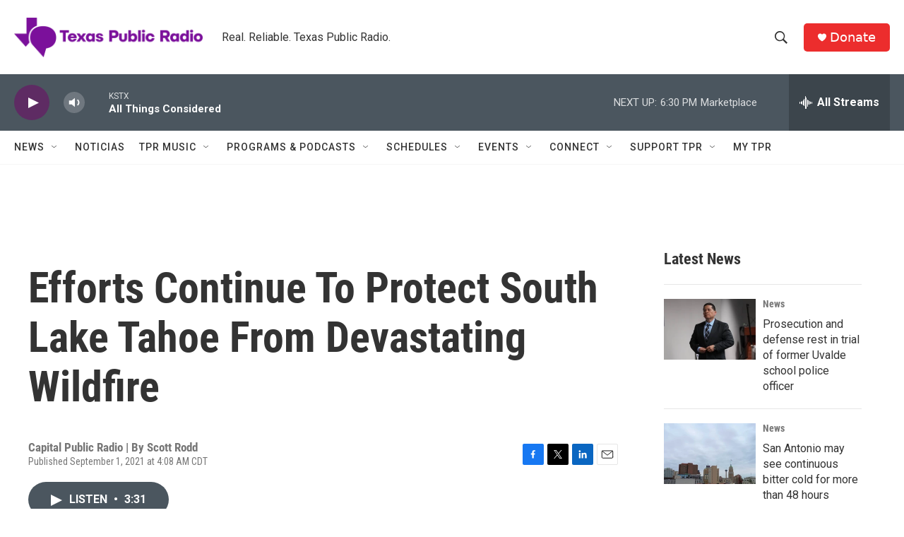

--- FILE ---
content_type: text/html; charset=utf-8
request_url: https://www.google.com/recaptcha/api2/aframe
body_size: 267
content:
<!DOCTYPE HTML><html><head><meta http-equiv="content-type" content="text/html; charset=UTF-8"></head><body><script nonce="rHteeqIS1MBfLB4ucZuPxg">/** Anti-fraud and anti-abuse applications only. See google.com/recaptcha */ try{var clients={'sodar':'https://pagead2.googlesyndication.com/pagead/sodar?'};window.addEventListener("message",function(a){try{if(a.source===window.parent){var b=JSON.parse(a.data);var c=clients[b['id']];if(c){var d=document.createElement('img');d.src=c+b['params']+'&rc='+(localStorage.getItem("rc::a")?sessionStorage.getItem("rc::b"):"");window.document.body.appendChild(d);sessionStorage.setItem("rc::e",parseInt(sessionStorage.getItem("rc::e")||0)+1);localStorage.setItem("rc::h",'1768952433981');}}}catch(b){}});window.parent.postMessage("_grecaptcha_ready", "*");}catch(b){}</script></body></html>